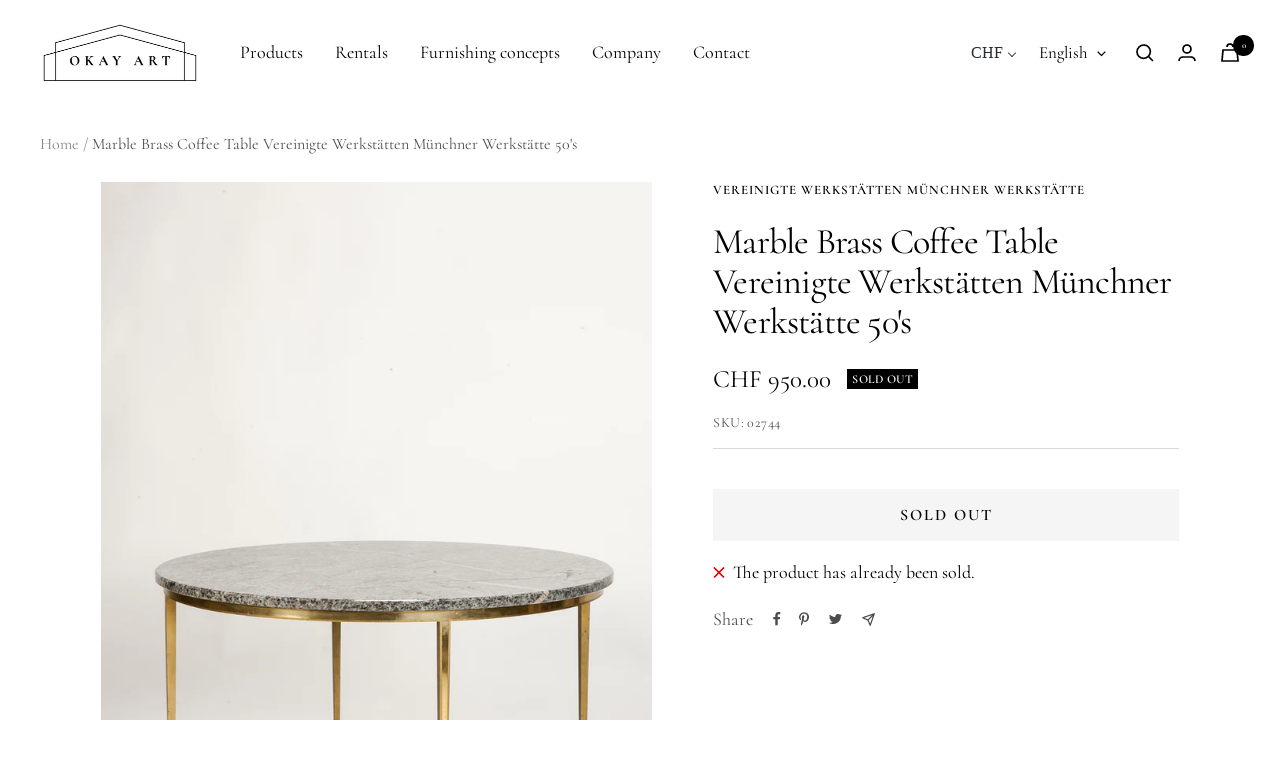

--- FILE ---
content_type: text/javascript; charset=utf-8
request_url: https://okayart.com/en/products/marmor-messing-clubtisch-vereinigte-werkstaetten-muenchen-50er.js
body_size: 378
content:
{"id":4123247345710,"title":"Marble Brass Coffee Table Vereinigte Werkstätten Münchner Werkstätte 50's","handle":"marmor-messing-clubtisch-vereinigte-werkstaetten-muenchen-50er","description":"High end quality coffee table Vereinigte Werkstätten Münchner Werkstätte, with a beautiful \"blue eyes\" Marble surface, shiny blue elements in spots\nHeight: 50cm\nDiameter: 87cm","published_at":"2019-09-24T11:59:32+02:00","created_at":"2019-09-24T11:59:32+02:00","vendor":"Vereinigte Werkstätten Münchner Werkstätte","type":"Tische","tags":["Clubtisch","designers:Werksdesign","materials:Marmor","materials:Messing"],"price":95000,"price_min":95000,"price_max":95000,"available":false,"price_varies":false,"compare_at_price":null,"compare_at_price_min":0,"compare_at_price_max":0,"compare_at_price_varies":false,"variants":[{"id":30259953991726,"title":"Default Title","option1":"Default Title","option2":null,"option3":null,"sku":"02744","requires_shipping":true,"taxable":true,"featured_image":null,"available":false,"name":"Marble Brass Coffee Table Vereinigte Werkstätten Münchner Werkstätte 50's","public_title":null,"options":["Default Title"],"price":95000,"weight":0,"compare_at_price":null,"inventory_management":"shopify","barcode":"","requires_selling_plan":false,"selling_plan_allocations":[]}],"images":["\/\/cdn.shopify.com\/s\/files\/1\/0037\/0737\/1566\/products\/2014-08-22-Okay-Art-AS-043.jpg?v=1569332223","\/\/cdn.shopify.com\/s\/files\/1\/0037\/0737\/1566\/products\/2014-08-22-Okay-Art-AS-044.jpg?v=1569332223","\/\/cdn.shopify.com\/s\/files\/1\/0037\/0737\/1566\/products\/2014-08-22-Okay-Art-AS-045.jpg?v=1569332223","\/\/cdn.shopify.com\/s\/files\/1\/0037\/0737\/1566\/products\/2014-08-22-Okay-Art-AS-046.jpg?v=1569332223","\/\/cdn.shopify.com\/s\/files\/1\/0037\/0737\/1566\/products\/2014-08-22-Okay-Art-AS-047.jpg?v=1569332223","\/\/cdn.shopify.com\/s\/files\/1\/0037\/0737\/1566\/products\/2014-08-22-Okay-Art-AS-048.jpg?v=1569332223","\/\/cdn.shopify.com\/s\/files\/1\/0037\/0737\/1566\/products\/2014-08-22-Okay-Art-AS-049.jpg?v=1569332223","\/\/cdn.shopify.com\/s\/files\/1\/0037\/0737\/1566\/products\/2014-08-22-Okay-Art-AS-050.jpg?v=1569332223"],"featured_image":"\/\/cdn.shopify.com\/s\/files\/1\/0037\/0737\/1566\/products\/2014-08-22-Okay-Art-AS-043.jpg?v=1569332223","options":[{"name":"Title","position":1,"values":["Default Title"]}],"url":"\/en\/products\/marmor-messing-clubtisch-vereinigte-werkstaetten-muenchen-50er","media":[{"alt":"2014-08-22-Okay Art-AS (043","id":1550538571822,"position":1,"preview_image":{"aspect_ratio":0.667,"height":2500,"width":1667,"src":"https:\/\/cdn.shopify.com\/s\/files\/1\/0037\/0737\/1566\/products\/2014-08-22-Okay-Art-AS-043.jpg?v=1569332223"},"aspect_ratio":0.667,"height":2500,"media_type":"image","src":"https:\/\/cdn.shopify.com\/s\/files\/1\/0037\/0737\/1566\/products\/2014-08-22-Okay-Art-AS-043.jpg?v=1569332223","width":1667},{"alt":"2014-08-22-Okay Art-AS (044","id":1550538604590,"position":2,"preview_image":{"aspect_ratio":0.667,"height":2500,"width":1667,"src":"https:\/\/cdn.shopify.com\/s\/files\/1\/0037\/0737\/1566\/products\/2014-08-22-Okay-Art-AS-044.jpg?v=1569332223"},"aspect_ratio":0.667,"height":2500,"media_type":"image","src":"https:\/\/cdn.shopify.com\/s\/files\/1\/0037\/0737\/1566\/products\/2014-08-22-Okay-Art-AS-044.jpg?v=1569332223","width":1667},{"alt":"2014-08-22-Okay Art-AS (045","id":1550538637358,"position":3,"preview_image":{"aspect_ratio":0.667,"height":2500,"width":1667,"src":"https:\/\/cdn.shopify.com\/s\/files\/1\/0037\/0737\/1566\/products\/2014-08-22-Okay-Art-AS-045.jpg?v=1569332223"},"aspect_ratio":0.667,"height":2500,"media_type":"image","src":"https:\/\/cdn.shopify.com\/s\/files\/1\/0037\/0737\/1566\/products\/2014-08-22-Okay-Art-AS-045.jpg?v=1569332223","width":1667},{"alt":"2014-08-22-Okay Art-AS (046","id":1550538670126,"position":4,"preview_image":{"aspect_ratio":0.667,"height":2500,"width":1667,"src":"https:\/\/cdn.shopify.com\/s\/files\/1\/0037\/0737\/1566\/products\/2014-08-22-Okay-Art-AS-046.jpg?v=1569332223"},"aspect_ratio":0.667,"height":2500,"media_type":"image","src":"https:\/\/cdn.shopify.com\/s\/files\/1\/0037\/0737\/1566\/products\/2014-08-22-Okay-Art-AS-046.jpg?v=1569332223","width":1667},{"alt":"2014-08-22-Okay Art-AS (047","id":1550538702894,"position":5,"preview_image":{"aspect_ratio":0.667,"height":2500,"width":1667,"src":"https:\/\/cdn.shopify.com\/s\/files\/1\/0037\/0737\/1566\/products\/2014-08-22-Okay-Art-AS-047.jpg?v=1569332223"},"aspect_ratio":0.667,"height":2500,"media_type":"image","src":"https:\/\/cdn.shopify.com\/s\/files\/1\/0037\/0737\/1566\/products\/2014-08-22-Okay-Art-AS-047.jpg?v=1569332223","width":1667},{"alt":"2014-08-22-Okay Art-AS (048","id":1550538735662,"position":6,"preview_image":{"aspect_ratio":0.667,"height":2500,"width":1667,"src":"https:\/\/cdn.shopify.com\/s\/files\/1\/0037\/0737\/1566\/products\/2014-08-22-Okay-Art-AS-048.jpg?v=1569332223"},"aspect_ratio":0.667,"height":2500,"media_type":"image","src":"https:\/\/cdn.shopify.com\/s\/files\/1\/0037\/0737\/1566\/products\/2014-08-22-Okay-Art-AS-048.jpg?v=1569332223","width":1667},{"alt":"2014-08-22-Okay Art-AS (049","id":1550538768430,"position":7,"preview_image":{"aspect_ratio":0.667,"height":2500,"width":1667,"src":"https:\/\/cdn.shopify.com\/s\/files\/1\/0037\/0737\/1566\/products\/2014-08-22-Okay-Art-AS-049.jpg?v=1569332223"},"aspect_ratio":0.667,"height":2500,"media_type":"image","src":"https:\/\/cdn.shopify.com\/s\/files\/1\/0037\/0737\/1566\/products\/2014-08-22-Okay-Art-AS-049.jpg?v=1569332223","width":1667},{"alt":"2014-08-22-Okay Art-AS (050","id":1550538801198,"position":8,"preview_image":{"aspect_ratio":0.667,"height":2500,"width":1667,"src":"https:\/\/cdn.shopify.com\/s\/files\/1\/0037\/0737\/1566\/products\/2014-08-22-Okay-Art-AS-050.jpg?v=1569332223"},"aspect_ratio":0.667,"height":2500,"media_type":"image","src":"https:\/\/cdn.shopify.com\/s\/files\/1\/0037\/0737\/1566\/products\/2014-08-22-Okay-Art-AS-050.jpg?v=1569332223","width":1667}],"requires_selling_plan":false,"selling_plan_groups":[]}